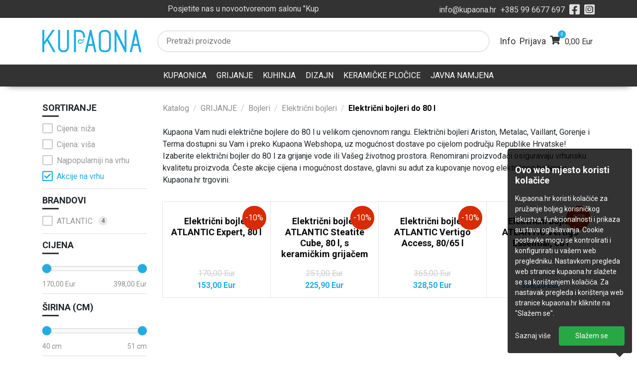

--- FILE ---
content_type: text/html; charset=utf-8
request_url: https://kupaona.hr/katalog/grijanje/bojleri/elektricni-bojleri/elektricni-bojleri-do-80-l
body_size: 10788
content:
<!DOCTYPE html>
<html lang="hr">
	<head>
		<!-- Google tag (gtag.js) -->
<script async src="https://www.googletagmanager.com/gtag/js?id=G-4C5EVRTWKL"></script>
<script>
	window.dataLayer = window.dataLayer || [];
	function gtag(){dataLayer.push(arguments);}
	gtag('js', new Date());

	gtag('config', 'G-4C5EVRTWKL');
</script>        <!-- Google Tag Manager -->
<script>(function(w,d,s,l,i){w[l]=w[l]||[];w[l].push({'gtm.start':
			new Date().getTime(),event:'gtm.js'});var f=d.getElementsByTagName(s)[0],
		j=d.createElement(s),dl=l!='dataLayer'?'&l='+l:'';j.async=true;j.src=
		'https://www.googletagmanager.com/gtm.js?id='+i+dl;f.parentNode.insertBefore(j,f);
	})(window,document,'script','dataLayer','GTM-NTNMP3G');</script>
<!-- End Google Tag Manager -->
		<meta charset="utf-8">
		<meta http-equiv="X-UA-Compatible" content="IE=edge">
		<meta name="viewport" content="width=device-width, initial-scale=1">

		<title>Električni bojleri do 80 l | Katalog | KUPAONA.HR</title>

		<meta name="description" content="Električni bojleri, vrhunske kvalitete i funkcionalnosti, do 80 l za grijanje vode, kuće ili stana, dostupni u Kupaona Webshopu, po top cijenama. " />

		<link href="https://kupaona.hr/favicon.ico?v=1.2.3" rel="shortcut icon" />

        <link rel="stylesheet" href="https://kupaona.hr/node_modules/bootstrap/dist/css/bootstrap.min.css?v=1.2.3">
        <link rel="stylesheet" href="https://kupaona.hr/node_modules/izitoast/dist/css/iziToast.min.css?v=1.2.3">
        <link rel="stylesheet" href="https://kupaona.hr/node_modules/nouislider/dist/nouislider.min.css?v=1.2.3">
        <link rel="stylesheet" href="https://kupaona.hr/node_modules/sumoselect/sumoselect.min.css?v=1.2.3">
		<link rel="stylesheet" href="https://kupaona.hr/css/magnific-popup.css?v=1.2.3">
		<link rel="stylesheet" href="https://kupaona.hr/css/owl.carousel.min.css?v=1.2.3">
		<link rel="stylesheet" href="https://kupaona.hr/css/owl.theme.default.min.css?v=1.2.3">
        <link rel="stylesheet" href="https://kupaona.hr/css/fontawesome/css/all.css?v=1.2.3">
		<link rel="stylesheet" href="https://kupaona.hr/css/main.css?v=1.2.3">

        <link rel="preconnect" href="https://fonts.googleapis.com">
        <link rel="preconnect" href="https://fonts.gstatic.com" crossorigin>
        <link href="https://fonts.googleapis.com/css2?family=Roboto:ital,wght@0,400;0,700;1,400&display=swap" rel="stylesheet">

        <meta name="facebook-domain-verification" content="vczcq2t9gtlsmg5t7yebg797pmeeyj" />
        <!-- Facebook Pixel Code -->
<script>
	!function(f,b,e,v,n,t,s)
	{if(f.fbq)return;n=f.fbq=function(){n.callMethod?
		n.callMethod.apply(n,arguments):n.queue.push(arguments)};
		if(!f._fbq)f._fbq=n;n.push=n;n.loaded=!0;n.version='2.0';
		n.queue=[];t=b.createElement(e);t.async=!0;
		t.src=v;s=b.getElementsByTagName(e)[0];
		s.parentNode.insertBefore(t,s)}(window,document,'script',
		'https://connect.facebook.net/en_US/fbevents.js');
	fbq('init', '253553193369548');
	fbq('track', 'PageView');
</script>
<noscript>
	<img height="1" width="1"
		 src="https://www.facebook.com/tr?id=253553193369548&ev=PageView
&noscript=1"/>
</noscript>
<!-- End Facebook Pixel Code -->
		<link rel="apple-touch-icon" sizes="180x180" href="/favicon/apple-touch-icon.png">
<link rel="icon" type="image/png" sizes="32x32" href="/favicon/favicon-32x32.png">
<link rel="icon" type="image/png" sizes="16x16" href="/favicon/favicon-16x16.png">
<link rel="manifest" href="/favicon/site.webmanifest">
<link rel="mask-icon" href="/favicon/safari-pinned-tab.svg" color="#cccccc">
<link rel="shortcut icon" href="/favicon/favicon.ico">
<meta name="msapplication-TileColor" content="#2d89ef">
<meta name="msapplication-config" content="/favicon/browserconfig.xml">
<meta name="theme-color" content="#ffffff">    </head>
	<body class="">

	<!-- Google Tag Manager (noscript) -->
<noscript><iframe src="https://www.googletagmanager.com/ns.html?id=GTM-NTNMP3G"
                  height="0" width="0" style="display:none;visibility:hidden"></iframe></noscript>
<!-- End Google Tag Manager (noscript) -->	<div class="pre-header">
	<div class="container">
		<div class="row">
            <div class="col-md-6">&nbsp;
                <div class="scrolling-text">
                    Posjetite nas u novootvorenom salonu &quot;Kupaona&quot; na adresi Radnička cesta 40, Zagreb
                </div>
            </div>
			<div class="col-md-6 text-right">
                <a href="mailto:info@kupaona.hr">info@kupaona.hr</a>
                <a href="tel:+385996677697">+385 99 6677 697</a>
                <a href="https://www.facebook.com/kupaona.online/" target="_blank"><i class="fab fa-facebook-square"></i></a>
                <a href="https://www.instagram.com/kupaona.hr/" target="_blank"><i class="fab fa-instagram-square"></i></a>
            </div>
		</div>
	</div>
</div>	<section class="header">
	<div class="container">
		<a href="https://kupaona.hr/" class="logo"><img src="https://kupaona.hr/misc/logo.png" alt="Kupaona.hr" id="logo" class="img-fluid"></a>

		<!-- Search za deskrop 992px i više -->
		<div class="search-wrapper-large">
			<input type="text" id="search-large" placeholder="Pretraži proizvode" autocomplete="off">
			<div id="suggest-large"></div>
		</div>

        <ul class="static-links">
            <li><a href="javascript: void(0)" class="dropdown">Info</a>
                <ul class="submenu">
                    <li><a href="https://kupaona.hr/o-nama" class="">O nama</a></li>
                    <li><a href="https://kupaona.hr/novosti" class="">Novosti</a></li>
                    <li><a href="https://kupaona.hr/kontakt" class="">Kontakt</a></li>
                </ul>
            </li>
            <li><a href="javascript: showLoginSidebar()">Prijava</a></li>
            <li><a href="javascript: showCartSidebar()">
                <i class="fas fa-shopping-cart"></i>
                <span id="cart-badge" class="cart-badge">0</span>
                <span id="cart-total-header" class="cart-total-header"></a></li>
        </ul>
	</div>
</section>	<div class="mobile-menu-bar">
	<i class="fas fa-bars main-menu-btn" id="main-menu-btn"></i>

	        <span id="mobile-filter-btn">Filter</span>
	
	<!-- Search za mobilne uređaje 991px i ispod -->
	<div class="search-wrapper">
		<input type="text" id="search" placeholder="Pretraži proizvode" autocomplete="off">
		<div id="suggest"></div>
	</div>
</div>
<div class="main-menu" id="main-menu">
	<ul class="level-1"><li class="dropdown"><a href="javascript: void(0)" data-id="1">KUPAONICA</a><ul class="level-2"><li class="show-all"><a href="https://kupaona.hr/katalog/kupaonica">Prikaži sve *</a></li><li class="dropdown"><a href="https://kupaona.hr/katalog/kupaonica/mijesalice">Miješalice</a><ul class="level-3"><li class="show-all"><a href="https://kupaona.hr/katalog/kupaonica/mijesalice">Prikaži sve *</a></li><li class="dropdown"><a href="https://kupaona.hr/katalog/kupaonica/mijesalice/mijesalice-za-umivaonik">Miješalice za umivaonik</a><ul class="level-4"><li class="show-all"><a href="https://kupaona.hr/katalog/kupaonica/mijesalice/mijesalice-za-umivaonik">Prikaži sve *</a></li><li><a href="https://kupaona.hr/katalog/kupaonica/mijesalice/mijesalice-za-umivaonik/mijesalice-na-senzor-i-potisak" class="">Miješalice na senzor i potisak</a></li><li><a href="https://kupaona.hr/katalog/kupaonica/mijesalice/mijesalice-za-umivaonik/podzbukne-mijesalice" class="">Podžbukne miješalice</a></li><li><a href="https://kupaona.hr/katalog/kupaonica/mijesalice/mijesalice-za-umivaonik/standardne-mijesalice-za-umivaonik" class="">Standardne miješalice za umivaonik</a></li><li><a href="https://kupaona.hr/katalog/kupaonica/mijesalice/mijesalice-za-umivaonik/visoke-mijesalice-za-umivaonik" class="">Visoke miješalice za umivaonik</a></li></ul></li><li><a href="https://kupaona.hr/katalog/kupaonica/mijesalice/mijesalice-za-kadu" class="">Miješalice za kadu</a></li><li><a href="https://kupaona.hr/katalog/kupaonica/mijesalice/mijesalice-za-bide" class="">Miješalice za bide</a></li><li class="dropdown"><a href="https://kupaona.hr/katalog/kupaonica/mijesalice/mijesalice-za-tus-kadu">Miješalice za tuš kadu</a><ul class="level-4"><li class="show-all"><a href="https://kupaona.hr/katalog/kupaonica/mijesalice/mijesalice-za-tus-kadu">Prikaži sve *</a></li><li><a href="https://kupaona.hr/katalog/kupaonica/mijesalice/mijesalice-za-tus-kadu/nadzbukne-mijesalice-za-tus-kadu" class="">Nadžbukne miješalice za tuš kadu</a></li></ul></li></ul></li><li class="dropdown"><a href="https://kupaona.hr/katalog/kupaonica/sanitarna-keramika">Sanitarna keramika</a><ul class="level-3"><li class="show-all"><a href="https://kupaona.hr/katalog/kupaonica/sanitarna-keramika">Prikaži sve *</a></li><li><a href="https://kupaona.hr/katalog/kupaonica/sanitarna-keramika/bidei" class="">Bidei</a></li><li><a href="https://kupaona.hr/katalog/kupaonica/sanitarna-keramika/pisoari-" class="">Pisoari </a></li><li><a href="https://kupaona.hr/katalog/kupaonica/sanitarna-keramika/sanitarni-paketi-vodokotlic-wc-skoljka-i-daska-za-wc" class="">Sanit. paketi - školjka, kotlić i daska</a></li><li><a href="https://kupaona.hr/katalog/kupaonica/sanitarna-keramika/toaletne-daske" class="">Toaletne daske</a></li><li class="dropdown"><a href="https://kupaona.hr/katalog/kupaonica/sanitarna-keramika/toaletne-skoljke">Toaletne školjke</a><ul class="level-4"><li class="show-all"><a href="https://kupaona.hr/katalog/kupaonica/sanitarna-keramika/toaletne-skoljke">Prikaži sve *</a></li><li><a href="https://kupaona.hr/katalog/kupaonica/sanitarna-keramika/toaletne-skoljke/konzolne-izljev-u-zid" class="">Konzolne - Izljev u zid</a></li><li><a href="https://kupaona.hr/katalog/kupaonica/sanitarna-keramika/toaletne-skoljke/monoblok" class="">Monoblok</a></li><li><a href="https://kupaona.hr/katalog/kupaonica/sanitarna-keramika/toaletne-skoljke/izljev-u-pod-nadgradne" class="">Stojeće - podne</a></li></ul></li><li class="dropdown"><a href="https://kupaona.hr/katalog/kupaonica/sanitarna-keramika/umivaonici">Umivaonici</a><ul class="level-4"><li class="show-all"><a href="https://kupaona.hr/katalog/kupaonica/sanitarna-keramika/umivaonici">Prikaži sve *</a></li><li><a href="https://kupaona.hr/katalog/kupaonica/sanitarna-keramika/umivaonici/konzolni-umivaonici-na-zid" class="">Konzolni umivaonici- na zid</a></li><li><a href="https://kupaona.hr/katalog/kupaonica/sanitarna-keramika/umivaonici/nadgradni-umivaonici-na-plocu" class="">Nadgradni umivaonici - na ploču</a></li><li><a href="https://kupaona.hr/katalog/kupaonica/sanitarna-keramika/umivaonici/samostojeci-umivaonici" class="">Samostojeći umivaonici</a></li></ul></li></ul></li><li class="dropdown"><a href="https://kupaona.hr/katalog/kupaonica/tus-program">Tuš program</a><ul class="level-3"><li class="show-all"><a href="https://kupaona.hr/katalog/kupaonica/tus-program">Prikaži sve *</a></li><li><a href="https://kupaona.hr/katalog/kupaonica/tus-program/higijenski-tusevi" class="">Higijenski tuševi</a></li><li><a href="https://kupaona.hr/katalog/kupaonica/tus-program/pribor-za-tus-program" class="">Pribor za tuš program</a></li><li><a href="https://kupaona.hr/katalog/kupaonica/tus-program/tus-crijeva" class="">Tuš crijeva</a></li><li><a href="https://kupaona.hr/katalog/kupaonica/tus-program/tus-kompleti" class="">Tuš kompleti</a></li><li><a href="https://kupaona.hr/katalog/kupaonica/tus-program/tus-rucice" class="">Tuš ručice</a></li><li><a href="https://kupaona.hr/katalog/kupaonica/tus-program/tus-ruze" class="">Tuš ruže</a></li><li class="dropdown"><a href="https://kupaona.hr/katalog/kupaonica/tus-program/tus-sistemi">Tuš sistemi</a><ul class="level-4"><li class="show-all"><a href="https://kupaona.hr/katalog/kupaonica/tus-program/tus-sistemi">Prikaži sve *</a></li><li><a href="https://kupaona.hr/katalog/kupaonica/tus-program/tus-sistemi/nadgradni-tus-sistemi" class="">Nadgradni tuš sistemi</a></li><li><a href="https://kupaona.hr/katalog/kupaonica/tus-program/tus-sistemi/podgradni-tus-sistemi" class="">Podgradni tuš sistemi</a></li></ul></li><li><a href="https://kupaona.hr/katalog/kupaonica/tus-program/tus-sustavi" class="">Tuš sustavi </a></li></ul></li><li class="dropdown"><a href="https://kupaona.hr/katalog/kupaonica/kade-i-tus-kade">Kade i tuš kade</a><ul class="level-3"><li class="show-all"><a href="https://kupaona.hr/katalog/kupaonica/kade-i-tus-kade">Prikaži sve *</a></li><li class="dropdown"><a href="https://kupaona.hr/katalog/kupaonica/kade-i-tus-kade/kade">Kade</a><ul class="level-4"><li class="show-all"><a href="https://kupaona.hr/katalog/kupaonica/kade-i-tus-kade/kade">Prikaži sve *</a></li><li><a href="https://kupaona.hr/katalog/kupaonica/kade-i-tus-kade/kade/kade-bez-obloge" class="">Kade bez obloge</a></li><li><a href="https://kupaona.hr/katalog/kupaonica/kade-i-tus-kade/kade/kade-s-oblogom" class="">Kade s oblogom</a></li><li><a href="https://kupaona.hr/katalog/kupaonica/kade-i-tus-kade/kade/samostojece-kade" class="">Samostojeće kade</a></li></ul></li><li><a href="https://kupaona.hr/katalog/kupaonica/kade-i-tus-kade/oprema-za-kade-i-tus-kade" class="">Oprema za kade</a></li><li class="dropdown"><a href="https://kupaona.hr/katalog/kupaonica/kade-i-tus-kade/tus-kade">Tuš kade</a><ul class="level-4"><li class="show-all"><a href="https://kupaona.hr/katalog/kupaonica/kade-i-tus-kade/tus-kade">Prikaži sve *</a></li><li><a href="https://kupaona.hr/katalog/kupaonica/kade-i-tus-kade/tus-kade/kvadratne-tus-kade" class="">Kvadratne tuš kade</a></li><li><a href="https://kupaona.hr/katalog/kupaonica/kade-i-tus-kade/tus-kade/oble-tus-kade" class="">Oble tuš kade</a></li></ul></li></ul></li><li class="dropdown"><a href="https://kupaona.hr/katalog/kupaonica/tus-kabine-vrata-i-stranice">Tuš kabine, vrata i stranice</a><ul class="level-3"><li class="show-all"><a href="https://kupaona.hr/katalog/kupaonica/tus-kabine-vrata-i-stranice">Prikaži sve *</a></li><li class="dropdown"><a href="https://kupaona.hr/katalog/kupaonica/tus-kabine-vrata-i-stranice/kvadratne-tus-kabine">Kvadratne tuš kabine </a><ul class="level-4"><li class="show-all"><a href="https://kupaona.hr/katalog/kupaonica/tus-kabine-vrata-i-stranice/kvadratne-tus-kabine">Prikaži sve *</a></li><li><a href="https://kupaona.hr/katalog/kupaonica/tus-kabine-vrata-i-stranice/kvadratne-tus-kabine/bijele-tus-kabine" class="">Bijele tuš kabine</a></li><li><a href="https://kupaona.hr/katalog/kupaonica/tus-kabine-vrata-i-stranice/kvadratne-tus-kabine/crne-tus-kabine" class="">Crne tuš kabine</a></li><li><a href="https://kupaona.hr/katalog/kupaonica/tus-kabine-vrata-i-stranice/kvadratne-tus-kabine/krom-tus-kabine" class="">Krom tuš kabine</a></li></ul></li><li class="dropdown"><a href="https://kupaona.hr/katalog/kupaonica/tus-kabine-vrata-i-stranice/oble-tus-kabine">Oble tuš kabine </a><ul class="level-4"><li class="show-all"><a href="https://kupaona.hr/katalog/kupaonica/tus-kabine-vrata-i-stranice/oble-tus-kabine">Prikaži sve *</a></li><li><a href="https://kupaona.hr/katalog/kupaonica/tus-kabine-vrata-i-stranice/oble-tus-kabine/bijele-oble-tus-kabine" class="">Bijele oble tuš kabine</a></li><li><a href="https://kupaona.hr/katalog/kupaonica/tus-kabine-vrata-i-stranice/oble-tus-kabine/crne-oble-tus-kabine" class="">Crne oble tuš kabine</a></li><li><a href="https://kupaona.hr/katalog/kupaonica/tus-kabine-vrata-i-stranice/oble-tus-kabine/krom-oble-tus-kabine" class="">Krom oble tuš kabine</a></li></ul></li><li class="dropdown"><a href="https://kupaona.hr/katalog/kupaonica/tus-kabine-vrata-i-stranice/tus-stijene">Tuš stijene</a><ul class="level-4"><li class="show-all"><a href="https://kupaona.hr/katalog/kupaonica/tus-kabine-vrata-i-stranice/tus-stijene">Prikaži sve *</a></li><li><a href="https://kupaona.hr/katalog/kupaonica/tus-kabine-vrata-i-stranice/tus-stijene/stijene-za-kadu" class="">Stijene za kadu</a></li><li class="dropdown"><a href="https://kupaona.hr/katalog/kupaonica/tus-kabine-vrata-i-stranice/tus-stijene/stijene-za-tus-kadu">Stijene za tuš kadu </a><ul class="level-5"><li class="show-all"><a href="https://kupaona.hr/katalog/kupaonica/tus-kabine-vrata-i-stranice/tus-stijene/stijene-za-tus-kadu">Prikaži sve *</a></li><li><a href="https://kupaona.hr/katalog/kupaonica/tus-kabine-vrata-i-stranice/tus-stijene/stijene-za-tus-kadu/bijele-stijene" class="">Bijele stijene</a></li><li><a href="https://kupaona.hr/katalog/kupaonica/tus-kabine-vrata-i-stranice/tus-stijene/stijene-za-tus-kadu/crne-stijene" class="">Crne stijene</a></li><li><a href="https://kupaona.hr/katalog/kupaonica/tus-kabine-vrata-i-stranice/tus-stijene/stijene-za-tus-kadu/druge-vrste-stijena" class="">Druge vrste stijena</a></li><li><a href="https://kupaona.hr/katalog/kupaonica/tus-kabine-vrata-i-stranice/tus-stijene/stijene-za-tus-kadu/krom-stijene" class="">Krom stijene</a></li></ul></li></ul></li><li class="dropdown"><a href="https://kupaona.hr/katalog/kupaonica/tus-kabine-vrata-i-stranice/tus-vrata">Tuš vrata </a><ul class="level-4"><li class="show-all"><a href="https://kupaona.hr/katalog/kupaonica/tus-kabine-vrata-i-stranice/tus-vrata">Prikaži sve *</a></li><li><a href="https://kupaona.hr/katalog/kupaonica/tus-kabine-vrata-i-stranice/tus-vrata/bijela-vrata" class="">Bijela vrata</a></li><li><a href="https://kupaona.hr/katalog/kupaonica/tus-kabine-vrata-i-stranice/tus-vrata/crna-vrata" class="">Crna vrata</a></li><li><a href="https://kupaona.hr/katalog/kupaonica/tus-kabine-vrata-i-stranice/tus-vrata/krom-vrata" class="">Krom vrata</a></li></ul></li></ul></li><li class="dropdown"><a href="https://kupaona.hr/katalog/kupaonica/vodokotlici-i-ugradbeni-vodokotlici">Vodokotlići</a><ul class="level-3"><li class="show-all"><a href="https://kupaona.hr/katalog/kupaonica/vodokotlici-i-ugradbeni-vodokotlici">Prikaži sve *</a></li><li class="dropdown"><a href="https://kupaona.hr/katalog/kupaonica/vodokotlici-i-ugradbeni-vodokotlici/obicni-vodokotlici">Obični vodokotlići</a><ul class="level-4"><li class="show-all"><a href="https://kupaona.hr/katalog/kupaonica/vodokotlici-i-ugradbeni-vodokotlici/obicni-vodokotlici">Prikaži sve *</a></li><li><a href="https://kupaona.hr/katalog/kupaonica/vodokotlici-i-ugradbeni-vodokotlici/obicni-vodokotlici/standardni-vodokotlici" class="">Standardni vodokotlići</a></li></ul></li><li><a href="https://kupaona.hr/katalog/kupaonica/vodokotlici-i-ugradbeni-vodokotlici/tipke-za-vodokotlic" class="">Tipke za vodokotlić</a></li><li><a href="https://kupaona.hr/katalog/kupaonica/vodokotlici-i-ugradbeni-vodokotlici/ugradbeni-vodokotlici-" class="">Ugradbeni vodokotlići </a></li></ul></li><li class="dropdown"><a href="https://kupaona.hr/katalog/kupaonica/kupaonski-namjestaj">Kupaonski namještaj</a><ul class="level-3"><li class="show-all"><a href="https://kupaona.hr/katalog/kupaonica/kupaonski-namjestaj">Prikaži sve *</a></li><li class="dropdown"><a href="https://kupaona.hr/katalog/kupaonica/kupaonski-namjestaj/kupaonska-ogledala">Kupaonska ogledala </a><ul class="level-4"><li class="show-all"><a href="https://kupaona.hr/katalog/kupaonica/kupaonski-namjestaj/kupaonska-ogledala">Prikaži sve *</a></li><li><a href="https://kupaona.hr/katalog/kupaonica/kupaonski-namjestaj/kupaonska-ogledala/kupaonski-ormaric-s-ogledalom" class="">Kupaonski ormarić s ogledalom</a></li><li><a href="https://kupaona.hr/katalog/kupaonica/kupaonski-namjestaj/kupaonska-ogledala/okrugla-ogledala" class="">Okrugla ogledala</a></li><li><a href="https://kupaona.hr/katalog/kupaonica/kupaonski-namjestaj/kupaonska-ogledala/pravokutna-ogledala" class="">Pravokutna ogledala</a></li></ul></li><li class="dropdown"><a href="https://kupaona.hr/katalog/kupaonica/kupaonski-namjestaj/kupaonske-baze">Kupaonske baze</a><ul class="level-4"><li class="show-all"><a href="https://kupaona.hr/katalog/kupaonica/kupaonski-namjestaj/kupaonske-baze">Prikaži sve *</a></li><li><a href="https://kupaona.hr/katalog/kupaonica/kupaonski-namjestaj/kupaonske-baze/kupaonske-baze-sirine-do-45-cm" class="">Kupaonske baze širine do 45 cm</a></li><li><a href="https://kupaona.hr/katalog/kupaonica/kupaonski-namjestaj/kupaonske-baze/kupaonske-baze-sirine-od-46-do-60-cm" class="">Kupaonske baze širine od 46 do 60 cm</a></li><li><a href="https://kupaona.hr/katalog/kupaonica/kupaonski-namjestaj/kupaonske-baze/kupaonske-baze-sirine-od-61-do-80-cm" class="">Kupaonske baze širine od 61 do 80 cm</a></li><li><a href="https://kupaona.hr/katalog/kupaonica/kupaonski-namjestaj/kupaonske-baze/kupaonske-baze-sirine-od-81-do-100-cm" class="">Kupaonske baze širine od 81 do 100 cm</a></li><li><a href="https://kupaona.hr/katalog/kupaonica/kupaonski-namjestaj/kupaonske-baze/kupaonske-baze-sirine-od-101-do-250-cm" class="">Kupaonske baze širine preko 101 cm</a></li></ul></li><li><a href="https://kupaona.hr/katalog/kupaonica/kupaonski-namjestaj/kupaonski-kompleti" class="">Kupaonski kompleti</a></li><li><a href="https://kupaona.hr/katalog/kupaonica/kupaonski-namjestaj/kupaonski-ormarici" class="">Kupaonski ormarići</a></li></ul></li><li><a href="https://kupaona.hr/katalog/kupaonica/keramicke-plocice-lager" class="">Keramičke pločice-lager</a></li><li class="dropdown"><a href="https://kupaona.hr/katalog/kupaonica/sanitarna-galanterija">Sanitarna galanterija</a><ul class="level-3"><li class="show-all"><a href="https://kupaona.hr/katalog/kupaonica/sanitarna-galanterija">Prikaži sve *</a></li><li class="dropdown"><a href="https://kupaona.hr/katalog/kupaonica/sanitarna-galanterija/case-i-drzaci-cekica-za-zube">Čaše i držači četkica za zube </a><ul class="level-4"><li class="show-all"><a href="https://kupaona.hr/katalog/kupaonica/sanitarna-galanterija/case-i-drzaci-cekica-za-zube">Prikaži sve *</a></li><li><a href="https://kupaona.hr/katalog/kupaonica/sanitarna-galanterija/case-i-drzaci-cekica-za-zube/bijeli" class="">Bijeli</a></li><li><a href="https://kupaona.hr/katalog/kupaonica/sanitarna-galanterija/case-i-drzaci-cekica-za-zube/crni" class="">Crni</a></li><li><a href="https://kupaona.hr/katalog/kupaonica/sanitarna-galanterija/case-i-drzaci-cekica-za-zube/druge-boje" class="">Druge boje</a></li><li><a href="https://kupaona.hr/katalog/kupaonica/sanitarna-galanterija/case-i-drzaci-cekica-za-zube/krom" class="">Krom</a></li></ul></li><li class="dropdown"><a href="https://kupaona.hr/katalog/kupaonica/sanitarna-galanterija/dozatori-i-drzaci-sapuna">Dozatori i držači sapuna </a><ul class="level-4"><li class="show-all"><a href="https://kupaona.hr/katalog/kupaonica/sanitarna-galanterija/dozatori-i-drzaci-sapuna">Prikaži sve *</a></li><li><a href="https://kupaona.hr/katalog/kupaonica/sanitarna-galanterija/dozatori-i-drzaci-sapuna/bijela-boja" class="">Bijela boja</a></li><li><a href="https://kupaona.hr/katalog/kupaonica/sanitarna-galanterija/dozatori-i-drzaci-sapuna/crna-boja" class="">Crna boja</a></li><li><a href="https://kupaona.hr/katalog/kupaonica/sanitarna-galanterija/dozatori-i-drzaci-sapuna/druga-boja" class="">Druga boja</a></li><li><a href="https://kupaona.hr/katalog/kupaonica/sanitarna-galanterija/dozatori-i-drzaci-sapuna/krom-boja" class="">Krom boja</a></li></ul></li><li class="dropdown"><a href="https://kupaona.hr/katalog/kupaonica/sanitarna-galanterija/drzaci-rucnika-i-vjesalice">Držači ručnika i vješalice </a><ul class="level-4"><li class="show-all"><a href="https://kupaona.hr/katalog/kupaonica/sanitarna-galanterija/drzaci-rucnika-i-vjesalice">Prikaži sve *</a></li><li><a href="https://kupaona.hr/katalog/kupaonica/sanitarna-galanterija/drzaci-rucnika-i-vjesalice/bijeli-drzaci-i-vjesalice" class="">Bijeli držači i vješalice</a></li><li><a href="https://kupaona.hr/katalog/kupaonica/sanitarna-galanterija/drzaci-rucnika-i-vjesalice/crni-drzaci-i-vjesalice" class="">Crni držači i vješalice</a></li><li><a href="https://kupaona.hr/katalog/kupaonica/sanitarna-galanterija/drzaci-rucnika-i-vjesalice/krom-drzaci-i-vjesalice" class="">Krom držači i vješalice</a></li><li><a href="https://kupaona.hr/katalog/kupaonica/sanitarna-galanterija/drzaci-rucnika-i-vjesalice/razne-boje" class="">Razne boje</a></li></ul></li><li class="dropdown"><a href="https://kupaona.hr/katalog/kupaonica/sanitarna-galanterija/drzaci-toaletnog-papira">Držači toaletnog papira </a><ul class="level-4"><li class="show-all"><a href="https://kupaona.hr/katalog/kupaonica/sanitarna-galanterija/drzaci-toaletnog-papira">Prikaži sve *</a></li><li><a href="https://kupaona.hr/katalog/kupaonica/sanitarna-galanterija/drzaci-toaletnog-papira/bijeli-drzaci" class="">Bijeli držači</a></li><li><a href="https://kupaona.hr/katalog/kupaonica/sanitarna-galanterija/drzaci-toaletnog-papira/crni-drzaci" class="">Crni držači</a></li><li><a href="https://kupaona.hr/katalog/kupaonica/sanitarna-galanterija/drzaci-toaletnog-papira/drzaci-raznih-boja" class="">Držači raznih boja</a></li><li><a href="https://kupaona.hr/katalog/kupaonica/sanitarna-galanterija/drzaci-toaletnog-papira/krom-drzaci" class="">Krom držači</a></li></ul></li><li><a href="https://kupaona.hr/katalog/kupaonica/sanitarna-galanterija/ostala-galanterija" class="">Ostala galanterija</a></li><li class="dropdown"><a href="https://kupaona.hr/katalog/kupaonica/sanitarna-galanterija/sanitarne-kosare">Sanitarne košare</a><ul class="level-4"><li class="show-all"><a href="https://kupaona.hr/katalog/kupaonica/sanitarna-galanterija/sanitarne-kosare">Prikaži sve *</a></li><li><a href="https://kupaona.hr/katalog/kupaonica/sanitarna-galanterija/sanitarne-kosare/inox-i-krom-kosare" class="">Inox i krom košare</a></li></ul></li><li class="dropdown"><a href="https://kupaona.hr/katalog/kupaonica/sanitarna-galanterija/toaletne-cetke">Toaletne četke </a><ul class="level-4"><li class="show-all"><a href="https://kupaona.hr/katalog/kupaonica/sanitarna-galanterija/toaletne-cetke">Prikaži sve *</a></li><li><a href="https://kupaona.hr/katalog/kupaonica/sanitarna-galanterija/toaletne-cetke/bijele-cetke" class="">Bijele četke</a></li><li><a href="https://kupaona.hr/katalog/kupaonica/sanitarna-galanterija/toaletne-cetke/cetke-razne-boje" class="">Četke raznih boja</a></li><li><a href="https://kupaona.hr/katalog/kupaonica/sanitarna-galanterija/toaletne-cetke/crne-cetke" class="">Crne četke</a></li><li><a href="https://kupaona.hr/katalog/kupaonica/sanitarna-galanterija/toaletne-cetke/krom-cetke" class="">Krom četke</a></li></ul></li></ul></li><li class="dropdown"><a href="https://kupaona.hr/katalog/kupaonica/sifoni-i-tus-kanalice">Sifoni i tuš kanalice</a><ul class="level-3"><li class="show-all"><a href="https://kupaona.hr/katalog/kupaonica/sifoni-i-tus-kanalice">Prikaži sve *</a></li><li class="dropdown"><a href="https://kupaona.hr/katalog/kupaonica/sifoni-i-tus-kanalice/sifoni">Sifoni</a><ul class="level-4"><li class="show-all"><a href="https://kupaona.hr/katalog/kupaonica/sifoni-i-tus-kanalice/sifoni">Prikaži sve *</a></li><li><a href="https://kupaona.hr/katalog/kupaonica/sifoni-i-tus-kanalice/sifoni/sifoni-za-umivaonik" class="">Sifoni za umivaonik</a></li></ul></li><li><a href="https://kupaona.hr/katalog/kupaonica/sifoni-i-tus-kanalice/tus-kanalice" class="">Tuš kanalice</a></li></ul></li></ul></li><li class="dropdown"><a href="javascript: void(0)" data-id="2">GRIJANJE</a><ul class="level-2"><li class="show-all"><a href="https://kupaona.hr/katalog/grijanje">Prikaži sve *</a></li><li class="dropdown"><a href="https://kupaona.hr/katalog/grijanje/bojleri">Bojleri</a><ul class="level-3"><li class="show-all"><a href="https://kupaona.hr/katalog/grijanje/bojleri">Prikaži sve *</a></li><li class="dropdown"><a href="https://kupaona.hr/katalog/grijanje/bojleri/elektricni-bojleri">Električni bojleri</a><ul class="level-4"><li class="show-all"><a href="https://kupaona.hr/katalog/grijanje/bojleri/elektricni-bojleri">Prikaži sve *</a></li><li><a href="https://kupaona.hr/katalog/grijanje/bojleri/elektricni-bojleri/elektricni-bojleri-do-30-l" class="">Električni bojleri do 30 l</a></li><li><a href="https://kupaona.hr/katalog/grijanje/bojleri/elektricni-bojleri/elektricni-bojleri-do-50-l" class="">Električni bojleri do 50 l</a></li><li><a href="https://kupaona.hr/katalog/grijanje/bojleri/elektricni-bojleri/elektricni-bojleri-do-80-l" class="">Električni bojleri do 80 l</a></li><li><a href="https://kupaona.hr/katalog/grijanje/bojleri/elektricni-bojleri/elektricni-bojleri-do-100-l" class="">Električni bojleri od 100 l</a></li><li><a href="https://kupaona.hr/katalog/grijanje/bojleri/elektricni-bojleri/protocni-elektricni-bojleri" class="">Protočni električni bojleri</a></li></ul></li><li class="dropdown"><a href="https://kupaona.hr/katalog/grijanje/bojleri/kondenzacijski-bojleri-i-spremnici">Kondenzacijski bojleri</a><ul class="level-4"><li class="show-all"><a href="https://kupaona.hr/katalog/grijanje/bojleri/kondenzacijski-bojleri-i-spremnici">Prikaži sve *</a></li><li><a href="https://kupaona.hr/katalog/grijanje/bojleri/kondenzacijski-bojleri-i-spremnici/kondenzacijski-bojleri-za-grijanje" class="">Kondenzacijski bojleri za grijanje</a></li><li><a href="https://kupaona.hr/katalog/grijanje/bojleri/kondenzacijski-bojleri-i-spremnici/kondenzacijski-bojleri-za-grijanje-i-ptv" class="">Kondenzacijski bojleri za grijanje i PTV</a></li></ul></li></ul></li><li class="dropdown"><a href="https://kupaona.hr/katalog/grijanje/radijatori">Radijatori</a><ul class="level-3"><li class="show-all"><a href="https://kupaona.hr/katalog/grijanje/radijatori">Prikaži sve *</a></li><li class="dropdown"><a href="https://kupaona.hr/katalog/grijanje/radijatori/aluminijski-radijatori">Aluminijski radijatori </a><ul class="level-4"><li class="show-all"><a href="https://kupaona.hr/katalog/grijanje/radijatori/aluminijski-radijatori">Prikaži sve *</a></li><li><a href="https://kupaona.hr/katalog/grijanje/radijatori/aluminijski-radijatori/sirina-do-500-mm" class="">Širina od 300 do 500 mm</a></li><li><a href="https://kupaona.hr/katalog/grijanje/radijatori/aluminijski-radijatori/sirina-do-800-mm" class="">Širina od 500 do 800 mm</a></li><li><a href="https://kupaona.hr/katalog/grijanje/radijatori/aluminijski-radijatori/sirina-do-1000-mm" class="">Širina od 800 do 1000 mm</a></li><li><a href="https://kupaona.hr/katalog/grijanje/radijatori/aluminijski-radijatori/sirina-iznad-1000-mm" class="">Širina preko 1000 mm</a></li></ul></li><li class="dropdown"><a href="https://kupaona.hr/katalog/grijanje/radijatori/kupaonski-radijatori">Kupaonski radijatori </a><ul class="level-4"><li class="show-all"><a href="https://kupaona.hr/katalog/grijanje/radijatori/kupaonski-radijatori">Prikaži sve *</a></li><li><a href="https://kupaona.hr/katalog/grijanje/radijatori/kupaonski-radijatori/visina-do-890-mm" class="">Visina do 890 mm</a></li><li><a href="https://kupaona.hr/katalog/grijanje/radijatori/kupaonski-radijatori/visina-od1121-do-1290-mm" class="">Visina od 1121 do 1290 mm</a></li><li><a href="https://kupaona.hr/katalog/grijanje/radijatori/kupaonski-radijatori/visina-od-1291-do-1462-mm" class="">Visina od 1291 do 1462 mm</a></li><li><a href="https://kupaona.hr/katalog/grijanje/radijatori/kupaonski-radijatori/visina-od-891-do-1120-mm" class="">Visina od 891 do 1120 mm</a></li><li><a href="https://kupaona.hr/katalog/grijanje/radijatori/kupaonski-radijatori/visina-iznad-1462-mm" class="">Visina preko 1462 mm</a></li></ul></li></ul></li><li class="dropdown"><a href="https://kupaona.hr/katalog/grijanje/elektricne-grijalice">Električne grijalice</a><ul class="level-3"><li class="show-all"><a href="https://kupaona.hr/katalog/grijanje/elektricne-grijalice">Prikaži sve *</a></li><li><a href="https://kupaona.hr/katalog/grijanje/elektricne-grijalice/dodatna-oprema-za-elektricne-grijalice" class="">Dodatna oprema za električne grijalice</a></li><li><a href="https://kupaona.hr/katalog/grijanje/elektricne-grijalice/grijalice-na-struju" class="">Grijalice na struju</a></li><li><a href="https://kupaona.hr/katalog/grijanje/elektricne-grijalice/grijani-podlosci-i-tepisi" class="">Grijani podlošci i tepisi</a></li><li><a href="https://kupaona.hr/katalog/grijanje/elektricne-grijalice/termoregulacija-elektricnih-grijalica" class="">Termoregulacija električnih grijalica</a></li></ul></li></ul></li><li class="dropdown"><a href="javascript: void(0)" data-id="79">KUHINJA</a><ul class="level-2"><li class="show-all"><a href="https://kupaona.hr/katalog/kuhinja">Prikaži sve *</a></li><li class="dropdown"><a href="https://kupaona.hr/katalog/kuhinja/sudoperi">Sudoperi</a><ul class="level-3"><li class="show-all"><a href="https://kupaona.hr/katalog/kuhinja/sudoperi">Prikaži sve *</a></li><li class="dropdown"><a href="https://kupaona.hr/katalog/kuhinja/sudoperi/granitni-sudoperi">Granitni sudoperi</a><ul class="level-4"><li class="show-all"><a href="https://kupaona.hr/katalog/kuhinja/sudoperi/granitni-sudoperi">Prikaži sve *</a></li><li><a href="https://kupaona.hr/katalog/kuhinja/sudoperi/granitni-sudoperi/podgradni-sudoperi" class="">Podgradni sudoperi</a></li><li><a href="https://kupaona.hr/katalog/kuhinja/sudoperi/granitni-sudoperi/ugradbeni-sudoperi" class="">Ugradbeni sudoperi</a></li></ul></li></ul></li><li class="dropdown"><a href="https://kupaona.hr/katalog/kuhinja/kuhinjske-slavine">Kuhinjske slavine</a><ul class="level-3"><li class="show-all"><a href="https://kupaona.hr/katalog/kuhinja/kuhinjske-slavine">Prikaži sve *</a></li><li><a href="https://kupaona.hr/katalog/kuhinja/kuhinjske-slavine/inox-slavine" class="">INOX slavine</a></li><li><a href="https://kupaona.hr/katalog/kuhinja/kuhinjske-slavine/obicne-slavine" class="">Obične slavine</a></li></ul></li><li><a href="https://kupaona.hr/katalog/kuhinja/filteri-za-kamenac-sredstva-za-ciscenje" class="">Filteri za vodu i sredstva za čišćenje</a></li></ul></li><li><a href="https://kupaona.hr/katalog/dizajn" class="">DIZAJN</a></li><li><a href="https://kupaona.hr/katalog/keramicke-plocice" class="">KERAMIČKE PLOČICE</a></li><li class="dropdown"><a href="javascript: void(0)" data-id="413">JAVNA NAMJENA</a><ul class="level-2"><li class="show-all"><a href="https://kupaona.hr/katalog/javna-namjena">Prikaži sve *</a></li><li><a href="https://kupaona.hr/katalog/javna-namjena/dozatori-papirnatih-rucnika" class="">Dozatori papirnatih ručnika</a></li><li><a href="https://kupaona.hr/katalog/javna-namjena/dozatori-sapuna-i-dezinfekcijskog-gela" class="">Dozatori sapuna i dezinfekcijskog gela</a></li><li><a href="https://kupaona.hr/katalog/javna-namjena/dozatori-toaletnog-papira" class="">Dozatori toaletnog papira</a></li><li><a href="https://kupaona.hr/katalog/javna-namjena/rukohvati-i-pomoc-pri-kretanju" class="">Rukohvati i pomoć pri kretanju</a></li><li><a href="https://kupaona.hr/katalog/javna-namjena/susila-za-kosu" class="">Sušila za kosu</a></li><li><a href="https://kupaona.hr/katalog/javna-namjena/susila-za-ruke" class="">Sušila za ruke</a></li><li><a href="https://kupaona.hr/katalog/javna-namjena/toaletna-ogledala" class="">Toaletna ogledala</a></li><li><a href="https://kupaona.hr/katalog/javna-namjena/vanjski-tusevi" class="">Vanjski tuševi</a></li></ul></li></ul></div><!-- .main-menu -->
<div class="static-banner lazy" data-bg="https://kupaona.hr/data/images/category/00002.jpg"></div><div class="container wide">
	<div class="main-body">
		<div class="main-content">
			<div class="katalog ">
	<div class="breadcrumbs">
				<span class="breadcrumb-separator">/</span>
			<a href="https://kupaona.hr/katalog" class="breadcrumb">Katalog</a>
						<span class="breadcrumb-separator">/</span>
			<a href="https://kupaona.hr/katalog/grijanje" class="breadcrumb">GRIJANJE</a>
						<span class="breadcrumb-separator">/</span>
			<a href="https://kupaona.hr/katalog/grijanje/bojleri" class="breadcrumb">Bojleri</a>
						<span class="breadcrumb-separator">/</span>
			<a href="https://kupaona.hr/katalog/grijanje/bojleri/elektricni-bojleri" class="breadcrumb">Električni bojleri</a>
						<span class="breadcrumb-separator">/</span>
			<a href="https://kupaona.hr/katalog/grijanje/bojleri/elektricni-bojleri/elektricni-bojleri-do-80-l" class="breadcrumb">Električni bojleri do 80 l</a>
			</div>

	<h1>Električni bojleri do 80 l</h1>

	            <div class="category-description collapsed">
                <p>Kupaona Vam nudi električne bojlere do 80 l u velikom cjenovnom rangu. Električni bojleri Ariston, Metalac, Vaillant, Gorenje i Terma dostupni su Vam i preko Kupaona Webshopa, uz mogućnost dostave po cijelom području Republike Hrvatske! Izaberite električni bojler do 80 l za grijanje vode ili Vašeg životnog prostora. Renomirani proizvođači osiguravaju vrhunsku kvalitetu proizvoda. Česte akcije cijena i mogućnost dostave, glavni su adut za kupovanje novog električnog bojlera u Kupaona.hr trgovini.</p>
                <i class="fas fa-chevron-circle-down description-expand-toggle"></i>
            </div>
		
	
			<div class="products-wrapper">
			<a href="https://kupaona.hr/artikl/elektricni-bojler-atlantic-expert-80-l" class="product-wrapper"><div class="product"><div class="price-tag">-10%</div><div class="underlay"></div><div class="image"><div class="center"><img data-src="https://kupaona.hr/data/products/04223/small/default.jpg?v=1626076269" alt="Električni bojler ATLANTIC Expert, 80 l" class="img-responsive lazy" style="height:100%;" /></div></div><h2>Električni bojler ATLANTIC Expert, 80 l</h2><div class="price"><span class="old-price">170,00 Eur</span><br /><span class="regular-price">153,00 Eur</span></div></div></a><a href="https://kupaona.hr/artikl/elektricni-bojler-atlantic-steatite-cube-80-l-s-keramickim-grijacem" class="product-wrapper"><div class="product"><div class="price-tag">-10%</div><div class="underlay"></div><div class="image"><div class="center"><img data-src="https://kupaona.hr/data/products/04236/small/default.jpg?v=1626089113" alt="Električni bojler ATLANTIC Steatite Cube, 80 l, s keramičkim grijačem" class="img-responsive lazy" style="height:100%;" /></div></div><h2>Električni bojler ATLANTIC Steatite Cube, 80 l, s keramičkim grijačem</h2><div class="price"><span class="old-price">251,00 Eur</span><br /><span class="regular-price">225,90 Eur</span></div></div></a><a href="https://kupaona.hr/artikl/elektricni-bojler-atlantic-vertigo-access-80-65-l" class="product-wrapper"><div class="product"><div class="price-tag">-10%</div><div class="underlay"></div><div class="image"><div class="center"><img data-src="https://kupaona.hr/data/products/04234/small/default.jpg?v=1657184790" alt="Električni bojler ATLANTIC Vertigo Access, 80/65 l" class="img-responsive lazy" style="width:100%;" /></div></div><h2>Električni bojler ATLANTIC Vertigo Access, 80/65 l</h2><div class="price"><span class="old-price">365,00 Eur</span><br /><span class="regular-price">328,50 Eur</span></div></div></a><a href="https://kupaona.hr/artikl/elektricni-bojler-atlantic-vertigo-essential-80-l" class="product-wrapper"><div class="product"><div class="price-tag">-10%</div><div class="underlay"></div><div class="image"><div class="center"><img data-src="https://kupaona.hr/data/products/05077/small/default.jpg?v=1657284518" alt="Električni bojler ATLANTIC Vertigo Essential, 80 l" class="img-responsive lazy" style="height:100%;" /></div></div><h2>Električni bojler ATLANTIC Vertigo Essential, 80 l</h2><div class="price"><span class="old-price">398,00 Eur</span><br /><span class="regular-price">358,20 Eur</span></div></div></a>		</div>
	</div>
<script>
	let filtersList = {"order":[4]};
</script>
		</div>

		<div class="aside">
	<i class="fas fa-times-circle close-aside-filter"></i>
<div class="aside-filter-block order">
	<h2>Sortiranje</h2>
	<div id="order-1" data-type="1"><i class="far fa-square"></i>Cijena: niža</div>
	<div id="order-2" data-type="2"><i class="far fa-square"></i>Cijena: viša</div>
    <div id="order-3" data-type="3"><i class="far fa-square"></i>Najpopularniji na vrhu</div>
    <div id="order-4" data-type="4"><i class="far fa-square"></i>Akcije na vrhu</div>
</div><div class="aside-filter-block brands">
	<h2>Brandovi</h2>
	
			<div class="brand " id="brands-47" data-id="47" data-type="brands"><i class="far fa-square"></i>ATLANTIC <span class="count">4</span></div>

			</div>
<div class="slider-wrapper">
    <h2>Cijena</h2>
	<div id="price-range-slider" class="range-slider" data-key="price"></div>
    <div class="selected-values">
        <div class="value-wrapper"><span class="value min"></span> <span class="unit">Eur</span></div>
        <div class="value-wrapper"><span class="value max"></span> <span class="unit">Eur</span></div>
    </div>
</div>
<div class="slider-wrapper">
    <h2>ŠIRINA (cm)</h2>
	<div id="width-range-slider" class="range-slider" data-key="width"></div>
    <div class="selected-values">
        <div class="value-wrapper"><span class="value min"></span> <span class="unit">cm</span></div>
        <div class="value-wrapper"><span class="value max"></span> <span class="unit">cm</span></div>
    </div>
</div>
<div class="slider-wrapper">
    <h2>DUBINA (cm)</h2>
	<div id="depth-range-slider" class="range-slider" data-key="depth"></div>
    <div class="selected-values">
        <div class="value-wrapper"><span class="value min"></span> <span class="unit">cm</span></div>
        <div class="value-wrapper"><span class="value max"></span> <span class="unit">cm</span></div>
    </div>
</div>
<div class="slider-wrapper">
    <h2>VISINA (cm)</h2>
	<div id="height-range-slider" class="range-slider" data-key="height"></div>
    <div class="selected-values">
        <div class="value-wrapper"><span class="value min"></span> <span class="unit">cm</span></div>
        <div class="value-wrapper"><span class="value max"></span> <span class="unit">cm</span></div>
    </div>
</div>
    <div class="aside-filter-block specs">
        <h2>TIP PROIZVODA</h2>

		
            <div class="spec " id="specs-81705" data-id="81705" data-type="specs"><i class="far fa-square"></i>80 litara<!-- <span class="count">4</span>--></div>

		    </div>

<!--
<div class="reset-filter">
	<a href="https://kupaona.hr/katalog/grijanje/bojleri/elektricni-bojleri/elektricni-bojleri-do-80-l">Resetiraj filter</a>
</div>
-->
</div>
	</div><!-- .main-body -->
</div><!-- .main-container -->

	<!-- Izdvojene novosti -->
	
	<!-- Povezani proizvodi -->
	
	<!-- Mapa -->
	
	<!-- Footer -->
	<div class="footer">
	<div class="container">
		<div class="row">
			<div class="col-md-4 links">
                <img data-src="https://kupaona.hr/misc/logo-white.png" alt="Kupaona.hr" class="img-fluid logo lazy">
                <p>Trgovina &amp; web shop - Kompletno opremite kupaonicu ili kuhinju i pronađite idealno rješenje za Vašu kupaonicu, podove,
                    grijanje ili klimatizaciju. Posjetite nas u salonu u Radnička cesta 40 ili kupujte iz udobnosti fotelje na našem
                    webshopu</p>

				<h4>Linkovi</h4><br />
				<a href="https://kupaona.hr/o-nama"><i class="fas fa-desktop"></i> &nbsp; O nama</a>
				<a href="https://kupaona.hr/novosti"><i class="fas fa-desktop"></i> &nbsp; Novosti</a>
				<a href="https://kupaona.hr/kontakt"><i class="fas fa-desktop"></i> &nbsp; Kontakt</a>
				<br />
                <a href="https://kupaona.hr/opci-uvjeti-prodaje"><i class="fas fa-desktop"></i> &nbsp; Opći uvjeti prodaje</a>
                <a href="https://kupaona.hr/politika-zastite-privatnosti"><i class="fas fa-desktop"></i> &nbsp; Politika zaštite privatnosti</a>
				<a href="https://kupaona.hr/nacini-placanja"><i class="fas fa-desktop"></i> &nbsp; Načini plaćanja</a>
				<a href="https://kupaona.hr/kolacici"><i class="fas fa-desktop"></i> &nbsp; Kolačići</a>
                <a href="https://kupaona.hr/misc/OBRAZAC_ZA_JEDNOSTRANI_RASKID_UGOVORA.pdf" target="_blank"><i class="fas fa-desktop"></i> &nbsp; Obrazac za jednostrani raskid ugovora</a>
			</div>
			<div class="col-md-4 info">
				<h4>Vip Prom d.o.o.</h4>
				<br />
				<p>
	<i class="fas fa-map-marker-alt"></i> <a href="https://goo.gl/maps/qmturp7EeX2pSgos9" class="address-link" target="_blank">Radnička cesta 40</a>, 10000 Zagreb<br />
	<br />
	<i class="fas fa-phone-square"></i><a href="tel:+385996677697" class="phone-link"> +385 99 6677 697</a><br />
	<br />
	<i class="fas fa-at"></i> <a href="mailto:info@kupaona.hr" class="mail-link">info@kupaona.hr</a><br />
    <br />
    Radno vrijeme:<br />
    Pon-Pet: 08:00 - 19:00<br />
    Subota: 08:00 - 14:00<br />
</p>
				OIB: 02771587087<br />
				MBS: 080364848<br />
				<br />
				<strong>Zagrebačka banka d.d.</strong><br />
				IBAN: HR8723600001102205924<br />
				SWIFT: ZABAHR2X<br />
				<br />
				<strong>Privredna banka Zagreb d.d.</strong><br />
				IBAN: HR1323400091110818096<br />
                <br />
                Fiksni tečaj konverzije: 1 Eur = 7.53450 Kn
			</div>
			<div class="col-md-4">
				<h4>Kontaktirajte nas</h4><br />
				<form action="" class="form contact-form" method="post">
	<fieldset>
		<div class="form-group">
			<input type="text" class="form-control name" placeholder="Ime i prezime *">
		</div>
		<div class="form-group">
			<input type="text" class="form-control phone" placeholder="Broj telefona">
		</div>
		<div class="form-group">
			<input type="text" class="form-control email" placeholder="Vaša email adresa *">
		</div>
		<div class="form-group">
			<textarea class="form-control message" rows="6" placeholder="Poruka *"></textarea>
		</div>

        <div class="form-group current-product d-none"></div>

		<div class="alert email-status"></div>

		<p class="gdpr">U skladu sa GDPR odredbom osobni podatci se koriste samo za potrebe komunikacije te se ne ustupaju trećim stranama.</p>

		<button type="submit" class="btn btn-primary send-mail">Pošalji</button>
	</fieldset>
</form>
			</div>
		</div>
	</div>
</div>

    <!-- Credits -->
    <section class="credits-wrapper">
	<div class="container">
		<div class="row credits">
			<div class="col-sm-6">Copyright &copy; Vip Prom d.o.o.</div>
			<div class="col-sm-6"><a href="https://newart-studio.com/izrada-web-stranica/">Web dizajn</a> & <a href="https://newart-studio.com/seo-optimizacija/">SEO</a> by NewArt Studio</div>
		</div>
	</div>
</section>

    <!-- Call To Action Modal -->
    <div class="modal fade" id="call-to-action-modal" tabindex="-1" aria-labelledby="callToActionModalLabel" aria-hidden="true">
	<div class="modal-dialog modal-dialog-centered">
		<div class="modal-content">
			<div class="modal-header">
				<h5 class="modal-title" id="callToActionModalLabel">Pošaljite nam upit</h5>
				<button type="button" class="close" data-dismiss="modal" aria-label="Close">
					<span aria-hidden="true">&times;</span>
				</button>
			</div>
			<div class="modal-body">
				<form action="" class="form contact-form" method="post">
	<fieldset>
		<div class="form-group">
			<input type="text" class="form-control name" placeholder="Ime i prezime *">
		</div>
		<div class="form-group">
			<input type="text" class="form-control phone" placeholder="Broj telefona">
		</div>
		<div class="form-group">
			<input type="text" class="form-control email" placeholder="Vaša email adresa *">
		</div>
		<div class="form-group">
			<textarea class="form-control message" rows="6" placeholder="Poruka *"></textarea>
		</div>

        <div class="form-group current-product d-none"></div>

		<div class="alert email-status"></div>

		<p class="gdpr">U skladu sa GDPR odredbom osobni podatci se koriste samo za potrebe komunikacije te se ne ustupaju trećim stranama.</p>

		<button type="submit" class="btn btn-primary send-mail">Pošalji</button>
	</fieldset>
</form>
			</div>
			<div class="modal-footer">
				<button type="button" class="btn btn-secondary" data-dismiss="modal">Zatvori</button>
			</div>
		</div>
	</div>
</div>
    <!-- Overlay -->
    <div class="overlay"></div>

    <!-- Login forma -->
    <div class="sidebar sidebar-login">
    <div class="close-action">
        <span class="hide-sidebar">Zatvori <i class="fas fa-times"></i></span>
    </div>
    	<form action="" class="login-form row "">
    <div class="col-lg-12">
        <div class="form-group ">
            <label for="login-user" class="">Email</label>
            <div class="">
                <input type="text" class="form-control login-user" name="username" placeholder="Korisničko ime">
            </div>
        </div>
        <div class="form-group ">
            <label for="password" class="">Lozinka</label>
            <div class="">
                <input type="password" class="form-control login-pass" name="password" placeholder="Lozinka">
            </div>
        </div>
        <div class="">
            <div class="btn btn-primary prijava">Prijava</div>
        </div>
        <div class="login-status alert" role="alert"></div>
        <div class="lost-password">
            <a href="https://kupaona.hr/zaboravljena-lozinka">Zaboravljena lozinka?</a>
        </div>
    </div>
</form>
    <div class="sidebar-separator"></div>
	<div>
    <h3>Registracija</h3>
    <p>Ukoliko još nemate korisnički račun možete ga stvoriti i na taj način si olakšati kupovinu sljedeći puta. Registracija zahtjeva minimalno podataka i gotova je u dva koraka.</p>
    <a href="https://kupaona.hr/registracija" class="btn btn-secondary">Registracija</a>
</div>
    </div>
    <!-- Košarica -->
	<div class="sidebar sidebar-cart">
	<div class="close-action">
		<span class="hide-sidebar">Zatvori <i class="fas fa-times"></i></span>
	</div>
	<div class="cart-details"></div>
</div>
    <!-- Cookie accept -->
		<div id="cookie">
		<h4 id="cookie_header">Ovo web mjesto koristi kolačiće</h4>
		<p>Kupaona.hr koristi kolačiće za pružanje boljeg korisničkog iskustva, funkcionalnosti i prikaza sustava oglašavanja. Cookie postavke mogu se kontrolirati i konfigurirati u vašem web pregledniku. Nastavkom pregleda web stranice kupaona.hr slažete se sa korištenjem kolačića. Za nastavak pregleda i korištenja web stranice kupaona.hr kliknite na &quot;Slažem se&quot;.</p>
		<div id="cookie_btn_wrapper">
			<a href="https://kupaona.hr/kolacici">Saznaj više</a>
			<button type="button" class="btn btn-success" id="cookie_btn">Slažem se</button>
		</div>
	</div>

    <script src="https://kupaona.hr/node_modules/jquery/dist/jquery.min.js?v=1.2.3"></script>
    <script src="https://kupaona.hr/node_modules/bootstrap/dist/js/bootstrap.bundle.min.js?v=1.2.3"></script>
    <script src="https://kupaona.hr/node_modules/izitoast/dist/js/iziToast.min.js?v=1.2.3"></script>
    <script src="https://kupaona.hr/node_modules/nouislider/dist/nouislider.min.js?v=1.2.3"></script>
    <script src="https://kupaona.hr/node_modules/vanilla-lazyload/dist/lazyload.min.js?v=1.2.3"></script>
    <script src="https://kupaona.hr/node_modules/sumoselect/jquery.sumoselect.min.js?v=1.2.3"></script>

    <script src="https://kupaona.hr/js/jquery.magnific-popup.min.js?v=1.2.3"></script>
	<script src="https://kupaona.hr/js/jquery.number_format.min.js?v=1.2.3"></script>
	<script src="https://kupaona.hr/js/jquery.highlight.min.js?v=1.2.3"></script>
	<script src="https://kupaona.hr/js/owl.carousel.min.js?v=1.2.3"></script>
	<script>

		const site_root = 'https://kupaona.hr/';
		const return_url = 'kosarica'
		const current_page = 'katalog';
		const user_status = 'guest';
		const referer = '';
		const currentUrl = 'katalog/grijanje/bojleri/elektricni-bojleri/elektricni-bojleri-do-80-l';
		const queryStringFilters = '{"order":[4]}';
		const isCeramics = false;
		const isDesign = false;
		const genericFilters = '{"":[0]}';

		const currency = 'Eur';
		const currencyAlt = 'Kn';
		const currencyAltActive = 0;
		const currencyRate = 7.53450;
		const sessionTimeout = 1440000;

		const message = {
			emailRequiredField : ' je obavezan podatak',
			emailInvalidFormat : 'Upišite email adresu u ispravnom formatu',
			productUnavailable : 'Artikl trenutno nije raspoloživ',
			userDataSaveSucsess : 'Podaci uspješno spremljeni',
			userDataSaveError : 'Došlo je do greške, podaci nisu spremljeni',
			linkToCart : 'Za povratak na košaricu kliknite <a href="' + return_url + '">ovdje</a>',
			basicData : 'Kako bi mogli završiti narudžbu molimo vas da provjerite da li ste upisali sve podatke: ime, prezime, adresu, poštanski broj, grad i broj mobitela',
		    sidebarUnavailable: 'Sve akcije za korekciju košarice dostupne su na ovom ekranu',
            cartModificationDisabled: 'Sadržaj košarice nije moguće modificirati na ovom ekanu',
			passRequired: 'Novu lozinku potrebno je upisati u oba polja',
		    passSame: 'Lozinke moraju biti iste',
            passChanged: 'Vaša lozinka je promjenjena',
            passNotChanged: 'Došlo je do greške, obratite nam se putem kontakt forme',
		    emailRequired: 'Email adresa je obavezan podatak',
            emailResetSuccess: 'Na Vašu email adresu poslan je link pomoću kojeg možete izvršiti promjenu lozinke',
            emailResetError: 'Kod za promjenu lozinke nije poslan, obratite se podršci',
            emailResetNotInUse: 'Korisničko ime nije u upotrebi',
            paymentOption: "Plaćanje pouzećem moguće je jedino ukoliko odaberete dostavu na kućnu adresu"
		};

		const emailMsg = {
            emailRequiredName : 'Upišite ime',
            emailRequiredEmail : 'Upišite email adresu',
            emailCorrectEmail : 'Upišite ispravnu email adresu.',
            emailRequiredMsg : 'Upišite tekst poruke.',
            emailSentOk : 'Vaša email poruka je poslana.',
            emailSentNok1 : 'GREŠKA: Email nije poslan, molimo pokušajte kasnije',
            emailSentNok2 : 'GREŠKA: Email nije poslan, niste unijeli sve potrebne podatke'
		};

		const minAndMaxValues = {"price":{"min":"170.00","max":"398.00"},"depth":{"min":"30","max":"46"},"height":{"min":"85","max":"111"},"width":{"min":"40","max":"51"},"power":{"min":null,"max":null}};

    </script>
	<script src="https://kupaona.hr/js/main.js?v=1.2.3"></script>
	<script src="https://kupaona.hr/js/email.js?v=1.2.3"></script>

    
	
    </body>
</html>
